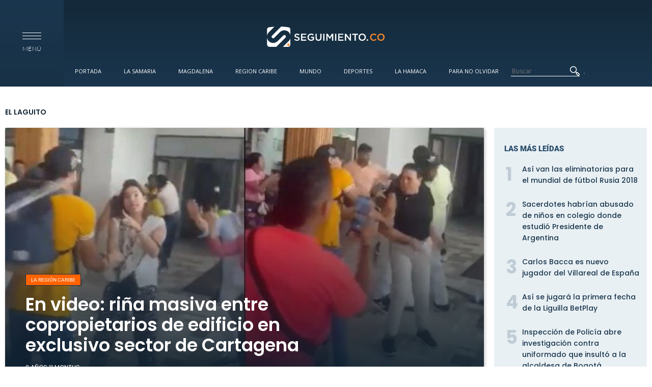

--- FILE ---
content_type: text/html; charset=utf-8
request_url: https://www.google.com/recaptcha/api2/aframe
body_size: 267
content:
<!DOCTYPE HTML><html><head><meta http-equiv="content-type" content="text/html; charset=UTF-8"></head><body><script nonce="1XNddBQ10jV_Fx3PXMXedw">/** Anti-fraud and anti-abuse applications only. See google.com/recaptcha */ try{var clients={'sodar':'https://pagead2.googlesyndication.com/pagead/sodar?'};window.addEventListener("message",function(a){try{if(a.source===window.parent){var b=JSON.parse(a.data);var c=clients[b['id']];if(c){var d=document.createElement('img');d.src=c+b['params']+'&rc='+(localStorage.getItem("rc::a")?sessionStorage.getItem("rc::b"):"");window.document.body.appendChild(d);sessionStorage.setItem("rc::e",parseInt(sessionStorage.getItem("rc::e")||0)+1);localStorage.setItem("rc::h",'1768630113021');}}}catch(b){}});window.parent.postMessage("_grecaptcha_ready", "*");}catch(b){}</script></body></html>

--- FILE ---
content_type: image/svg+xml
request_url: https://seguimiento.co/sites/all/themes/seguimiento/img/logos/logo_blanco_text2.svg
body_size: 1130
content:
<?xml version="1.0" encoding="utf-8"?>
<!-- Generator: Adobe Illustrator 18.0.0, SVG Export Plug-In . SVG Version: 6.00 Build 0)  -->
<!DOCTYPE svg PUBLIC "-//W3C//DTD SVG 1.1//EN" "http://www.w3.org/Graphics/SVG/1.1/DTD/svg11.dtd">
<svg version="1.1" id="Capa_1" xmlns="http://www.w3.org/2000/svg" xmlns:xlink="http://www.w3.org/1999/xlink" x="0px" y="0px"
	 viewBox="-1756 801.7 595 174" enable-background="new -1756 801.7 595 174" xml:space="preserve">
<g>
	<g id="XMLID_14_">
		<path id="XMLID_25_" fill="#FFFFFF" d="M-1681.2,841.8l-44.4,44.4c-1.4,1.4-2.3,3.4-2.3,5.4s0.8,4,2.3,5.4
			c1.4,1.4,3.4,2.2,5.4,2.2s4-0.8,5.5-2.3l28-28c5.8-5.8,13.5-9,21.7-9c8.2,0,15.9,3.2,21.8,9c3.8,3.8,6.5,8.6,7.9,14v-27.3
			c0-5-3.4-9.2-8-10.5c-0.8-0.1-1.5-0.2-2.4-0.4c-11.1-1.7-23-2.8-35.3-3.2L-1681.2,841.8z"/>
		<path id="XMLID_24_" fill="#FFFFFF" d="M-1741.9,869.8l27.7-27.7c-8.7,0.5-17.1,1.4-25.1,2.7h-0.1c-1.1,0-2,0.2-3,0.5
			c-4.5,1.3-7.9,5.4-7.9,10.3v30.6C-1749.1,879.9-1746.2,874.2-1741.9,869.8z"/>
		<path id="XMLID_22_" fill="#FFFFFF" d="M-1643.1,912.5l-31.4,31.4c10-0.5,19.7-1.5,28.8-2.9c0.8-0.1,1.5-0.2,2.3-0.3
			c4.6-1.2,8.1-5.4,8.1-10.5v-31.6C-1636.6,903.9-1639.3,908.7-1643.1,912.5z"/>
		<path id="XMLID_21_" fill="#FFFFFF" d="M-1707.2,943.9l47.7-47.7c3-3,3-7.9,0-10.9c-1.4-1.4-3.4-2.3-5.4-2.3s-4,0.8-5.4,2.3
			l-28,28c-5.8,5.8-13.5,9-21.8,9c-8.3,0-15.9-3.2-21.8-9c-4.4-4.4-7.2-10-8.3-16.3v33.2c0,4.9,3.3,9.1,7.9,10.3
			c0.9,0.3,1.9,0.5,3,0.5h0.1c10.1,1.5,20.8,2.6,31.9,3L-1707.2,943.9z"/>
		<path id="XMLID_17_" fill="#F68929" d="M-1645,937c-3.5,0-6.2-2.8-6.2-6.2c0-3.5,2.8-6.2,6.2-6.2c3.5,0,6.2,2.8,6.2,6.2
			C-1638.8,934.2-1641.6,937-1645,937z"/>
	</g>
	<g enable-background="new    ">
		<path fill="#FFFFFF" d="M-1616.4,906.1l3.6-4.3c3.3,2.9,6.6,4.5,10.9,4.5c3.7,0,6.1-1.7,6.1-4.3v-0.1c0-2.5-1.4-3.8-7.8-5.3
			c-7.3-1.8-11.5-3.9-11.5-10.3v-0.1c0-5.9,4.9-10,11.8-10c5,0,9,1.5,12.5,4.3l-3.2,4.6c-3.1-2.3-6.2-3.5-9.4-3.5
			c-3.5,0-5.6,1.8-5.6,4.1v0.1c0,2.7,1.6,3.8,8.2,5.4c7.3,1.8,11.1,4.4,11.1,10.1v0.1c0,6.5-5.1,10.3-12.3,10.3
			C-1607.3,911.6-1612.3,909.8-1616.4,906.1z"/>
		<path fill="#FFFFFF" d="M-1582.6,876.7h25.6v5.4h-19.5v9h17.3v5.4h-17.3v9.3h19.7v5.4h-25.8V876.7z"/>
		<path fill="#FFFFFF" d="M-1551.1,894L-1551.1,894c0-9.7,7.4-17.9,17.8-17.9c6,0,9.7,1.7,13.2,4.7l-3.8,4.6
			c-2.7-2.3-5.3-3.7-9.7-3.7c-6.4,0-11.2,5.6-11.2,12.2v0.1c0,7.1,4.7,12.3,11.7,12.3c3.2,0,6.2-1,8.3-2.6v-6.5h-8.8v-5.3h14.7v14.5
			c-3.4,2.9-8.3,5.4-14.4,5.4C-1544,911.7-1551.1,904.1-1551.1,894z"/>
		<path fill="#FFFFFF" d="M-1511.5,896.5v-19.8h6.1v19.6c0,6.4,3.3,9.8,8.7,9.8c5.4,0,8.7-3.2,8.7-9.6v-19.8h6.1v19.5
			c0,10.3-5.8,15.5-14.8,15.5C-1505.8,911.7-1511.5,906.5-1511.5,896.5z"/>
		<path fill="#FFFFFF" d="M-1473.4,876.7h6.1v34.5h-6.1V876.7z"/>
		<path fill="#FFFFFF" d="M-1458.1,876.7h6.5l10.5,16.3l10.5-16.3h6.5v34.5h-6.1v-24.7l-10.9,16.2h-0.2l-10.8-16.2v24.6h-6V876.7z"
			/>
		<path fill="#FFFFFF" d="M-1415,876.7h6.1v34.5h-6.1V876.7z"/>
		<path fill="#FFFFFF" d="M-1399.7,876.7h25.6v5.4h-19.5v9h17.3v5.4h-17.3v9.3h19.7v5.4h-25.8V876.7z"/>
		<path fill="#FFFFFF" d="M-1366.7,876.7h5.6l18.5,23.8v-23.8h6v34.5h-5.1l-19-24.5v24.5h-6V876.7z"/>
		<path fill="#FFFFFF" d="M-1319.4,882.3h-10.9v-5.6h28v5.6h-10.9v28.9h-6.1V882.3z"/>
		<path fill="#FFFFFF" d="M-1299.3,894L-1299.3,894c0-9.8,7.5-17.9,18.1-17.9c10.6,0,18,8,18,17.7v0.1c0,9.7-7.5,17.8-18.1,17.8
			C-1291.9,911.7-1299.3,903.7-1299.3,894z M-1269.6,894L-1269.6,894c0-6.8-4.9-12.4-11.7-12.4c-6.8,0-11.6,5.5-11.6,12.2v0.1
			c0,6.7,4.9,12.3,11.7,12.3C-1274.4,906.2-1269.6,900.7-1269.6,894z"/>
		<path fill="#FFFFFF" d="M-1259,904.4h6.5v6.7h-6.5V904.4z"/>
	</g>
	<g enable-background="new    ">
		<path fill="#F68929" d="M-1242.4,894L-1242.4,894c0-9.9,7.3-17.9,17.8-17.9c6.4,0,10.2,2.2,13.5,5.4l-3.9,4.5
			c-2.8-2.6-5.7-4.3-9.7-4.3c-6.6,0-11.4,5.4-11.4,12.2v0.1c0,6.7,4.8,12.3,11.4,12.3c4.2,0,6.9-1.7,9.9-4.5l3.9,3.9
			c-3.6,3.7-7.5,6.1-14,6.1C-1234.9,911.7-1242.4,903.9-1242.4,894z"/>
		<path fill="#F68929" d="M-1207,894L-1207,894c0-9.8,7.5-17.9,18.1-17.9c10.6,0,18,8,18,17.7v0.1c0,9.7-7.5,17.8-18.1,17.8
			C-1199.6,911.7-1207,903.7-1207,894z M-1177.3,894L-1177.3,894c0-6.8-4.9-12.4-11.7-12.4c-6.8,0-11.6,5.5-11.6,12.2v0.1
			c0,6.7,4.9,12.3,11.7,12.3C-1182.1,906.2-1177.3,900.7-1177.3,894z"/>
	</g>
</g>
</svg>


--- FILE ---
content_type: text/javascript
request_url: https://seguimiento.co/sites/all/themes/seguimiento/js/functions.js?t890u7
body_size: 2126
content:
$(function(){
	//Node Embed
		$(".field-name-body .delete-element, .field-name-body .fixed-buttons,.field-name-body .fixed-boxes,.field-name-body .header-fixed,.field-name-body .overlay-menu-fixed,.field-name-body .menu-list,.field-name-body .item,.field-name-body .divider,.field-name-body header,.field-name-body .menu_button,.field-name-body .header-menu,.field-name-body .main-content.article-detail,.field-name-body .anpub, .field-name-body .body-content, .field-name-body .share-block").css("display","none");	
		$(".field-name-body .delete-element, .field-name-body .fixed-buttons,.field-name-body .fixed-boxes,.field-name-body .header-fixed,.field-name-body .overlay-menu-fixed,.field-name-body .menu-list,.field-name-body .item,.field-name-body .divider,.field-name-body header,.field-name-body .menu_button,.field-name-body .header-menu,.field-name-body .main-content.article-detail,.field-name-body .anpub, .field-name-body .body-content, .field-name-body .share-block").remove();

	//Menu
		/*$("#header .menu-header").click(function(){
			if( $(this).hasClass("active") ){
				$(".menu-bar").removeClass("active");
				$(this).removeClass("active");
			}else{
				$(this).addClass("active");
				$(".menu-bar").addClass("active");
			}
		});*/
		//2017
			$("header .menu_button, .header-fixed .menu_button").click(function(){
				if( $("header .menu_button, .header-fixed .menu_button, .overlay-menu-fixed").hasClass("active") ){
					$("header .menu_button, .header-fixed .menu_button, .overlay-menu-fixed").removeClass("active");
					$("nav.menu-list").removeClass("active");
					$('html').css("overflow","visible");
				}else{
					$("header .menu_button, .header-fixed .menu_button, .overlay-menu-fixed").addClass("active");
					$("nav.menu-list").addClass("active");
					$('html').css("overflow","hidden");
				}
			});
			$(".overlay-menu-fixed").click(function(){
				$(this).removeClass('active');
				$(".menu_button, nav.menu-list").removeClass("active");
				$('html').css("overflow","visible");
			});
	
	//Play in Module
		$(".module-articles").each(function(){
			const moduleToPlay = $(this).find(".main").find('article');
			const valueModuleToPlay = moduleToPlay.find('.video_url').html();
			const stateModuleToPlay = moduleToPlay.find('.video_url').attr('data-autoplay');
			const urlModuleToPlay = moduleToPlay.find('.video_url a').html();
			if(valueModuleToPlay){
				if(stateModuleToPlay == '1'){
					moduleToPlay.find('a').removeAttr('href');
					moduleToPlay.addClass('autoplay-module');
					moduleToPlay.attr('data-autoplay', urlModuleToPlay);
				}
			}
		});
		$('article.autoplay-module').click(function(){
			const url_video = $(this).attr('data-autoplay');
			$(this).append("<iframe class='iframe-autoplay' src='" + url_video + "?rel=0&amp;showinfo=0&amp;autohide=1&amp;autoplay=1' frameborder='0' allowfullscreen></iframe>");
		});

	//Go Top
		$('.go-top, .go-up').click(function() {
	   		$("html, body").animate({ scrollTop: 0 }, "slow");
	  		return false;
	    });

	//Fixed Buttons
		var fixedState = 0;
		$(".fixed-button.menu").click(function(){
			if(fixedState == 0){
				$(".fixed-buttons").addClass('active');
				fixedState = 1;
			}else{
				$(".fixed-buttons").removeClass('active');
				fixedState = 0;
			}
		});
		$(".fixed-buttons").mouseleave(function(event) {
			$(".fixed-buttons").removeClass('active');
			fixedState = 0;
		});

		$(".fixed-button.last-articles").click(function(){
			$(".fixed-last").removeClass('active');
			$(".fixed-boxes, .fixed-more-read, .overlay-fixed").addClass('active');
			$('html').css("overflow","hidden");
		});
		$(".fixed-button.more-read").click(function(){
			$(".fixed-last").removeClass('active');
			$(".fixed-boxes, .fixed-last, .overlay-fixed").addClass('active');
			$('html').css("overflow","hidden");
		});
		$(".close-fixed-boxes, .overlay-fixed, .overlay-menu-fixed").click(function(){
			$(".fixed-boxes, .fixed-last, .fixed-more-read, .overlay-fixed").removeClass('active');
			$('html').css("overflow","visible");
		});

	//Scroll Top
		$(window).scroll(function(){
			var scrollGoTop = $(window).scrollTop();
			var elementOffset;

			var offset = (elementOffset - scrollGoTop);

			//2017
				var headerTop = $('.main-content').offset().top;
				var headerOffset = (headerTop - scrollGoTop);
				if(headerOffset <= 10){
					$(".header-fixed").addClass("active");
					$("nav.menu-list").addClass('fixed');
				}else{
					$(".header-fixed").removeClass("active");
					$("nav.menu-list").removeClass('fixed');
				}

				if(headerOffset < -100){
					$('.fixed-button.go-top').addClass("active");
					event.stopPropagation();
				}else{
					$('.fixed-button.go-top').removeClass("active");
				}
		});

	//Each Row Block-articles
		$(".block-articles .views-row").each(function(){
			//Articles without photo
				if( $(this).find(".img img").length == 0 ){
					$(this).addClass("article-text");
				}

			//Play video href
				if( $(this).find(".play-button").length > 0 ){
					var href_row = $(this).find(".title a").attr("href");
					$(this).find(".play-button").attr("href",href_row);
				}
		});

	//Social
		if( $(window).width() > 1270 ){
			$("#lista.block-articles .views-row-3, #lista.block-articles .views-row-6, #lista.block-articles .views-row-9").addClass("article-text");
		}

	//Social Share
		$(".social-share .comments").click(function(){
			$("html, body").animate({scrollTop: $('.comment-block').offset().top }, 1000);
		});
	//Iframe Detail
		$(".article-detail .field-name-body p").each(function(){
			$(this).find("iframe").parent("p").addClass("iframe");
		});
	//Credit & description photo
		//Main Photo
			$(".field-name-field-imagen-galeria .field-item, .article-detail .field-name-field-image .field-item").each(function(){
				var altImage = $(this).find("img").attr("alt");
				var titleImage = $(this).find("img").attr("title");

				$(this).append("<div class='credit-info main-credit'><div>"+altImage+" / <span>"+titleImage+"</span></div></div>");
			});

		//Inserts Photo
			$(".page-node").find(".imageContent").each(function(){
				var altImage = $(this).attr("alt");
				var titleImage = $(this).attr("title");

				$(this).parent("p").addClass("credit-p").append("<div class='credit-info'><div>"+altImage+" / <span>"+titleImage+"</span></div></div>");
			});

	//Video article
		var valueVideoArticle = $(".field-name-field-video .field-item").length;
		if ( valueVideoArticle > 0 ){
			var videoArticle = $(".field-name-field-video .field-item").html();
			$(".detail-image").addClass("video-player").append("<div class='player'><div class='play-button'></div></div>");
		}
		$(".video-player.article-type").click(function(){
			var urlVideo = $(".field-name-field-video .field-item").html();
			$(this).addClass("active");
			$(".detail-image.video-player .player").append("<iframe src='" + urlVideo + "?rel=0&amp;showinfo=0&amp;autohide=1&amp;autoplay=1' frameborder='0' allowfullscreen></iframe>");
		});

	//Article Gallery
		$('.field-name-field-image .field-items').slick({
			dots: false,
		  	infinite: true,
		  	speed: 300,
		  	slidesToShow: 1,
		  	slidesToScroll: 1
		});

	//Special Article
		var widthTotal = $(window).width();
		var heightTotal = $(window).height();
		$(".special-article .top-content").css({"width":widthTotal , "height":heightTotal});

		var uriImageSpecial = $(".special-article .top-content").find(".field-item").html();
		$(".special-article .top-content").css("background-image","url('"+uriImageSpecial+"')");

		$(window).resize(function(){
			var widthTotal = $(window).width();
			var heightTotal = $(window).height();
			$(".special-article .top-content").css({"width":widthTotal , "height":heightTotal});
		});

		$(".special-article .go-down").click(function(){
			$("html, body").animate({scrollTop: $('.body-content').offset().top }, 1000);
		});
	
	//Adsense inside article
		var article_body = $(".article-detail .field-name-body");
		var adsense_code = "<div class='adsense-inside'><script async src='//pagead2.googlesyndication.com/pagead/js/adsbygoogle.js'></script><ins class='adsbygoogle' style='display:block; text-align:center;' data-ad-layout='in-article' data-ad-format='fluid' data-ad-client='ca-pub-9743337843097438' data-ad-slot='3368974035'></ins><script>(adsbygoogle = window.adsbygoogle || []).push({});</script></div>";
		// article_body.find('p').first().after(adsense_code);

	//Search
		$(".page-search form input[type='text']").attr("placeholder","Ingresa tu búsqueda...")

	//Carousel
		$('.users-slide .view-content').attr("data-slick", "{'slidesToShow': 4, 'slidesToScroll': 1}");
		$('.users-slide .view-content').slick({
			dots: false,
		  	infinite: false,
		  	speed: 300,
		  	slidesToShow: 4,
		  	slidesToScroll: 1,
		  	responsive: [
		    {
		    	breakpoint: 1270,
		      	settings: {
		        	slidesToShow: 3,
		        	slidesToScroll: 1
		      	}
		    },
		    {
		    	breakpoint: 930,
		      	settings: {
		        	slidesToShow: 2,
		        	slidesToScroll: 1
		      	}
		    },
		    {
		    	breakpoint: 680,
		      	settings: {
		        	slidesToShow: 1,
		        	slidesToScroll: 1
		      	}
		    }
		  ]
		});

		$('.opinion-content .view-content').attr("data-slick", "{'slidesToShow': 4, 'slidesToScroll': 1}");
		$('.opinion-content .view-content').slick({
			dots: false,
		  	infinite: false,
		  	speed: 300,
		  	slidesToShow: 4,
		  	slidesToScroll: 1,
		  	responsive: [
		    {
		    	breakpoint: 1270,
		      	settings: {
		        	slidesToShow: 3,
		        	slidesToScroll: 1
		      	}
		    },
		    {
		    	breakpoint: 930,
		      	settings: {
		        	slidesToShow: 2,
		        	slidesToScroll: 1
		      	}
		    },
		    {
		    	breakpoint: 680,
		      	settings: {
		        	slidesToShow: 1,
		        	slidesToScroll: 1
		      	}
		    }
		  ]
		});

	//Gallery
		$('.field-name-field-imagen-galeria .field-items').slick({
			dots: false,
			infinite: true,
			speed: 300,
			slidesToShow: 1,
			slidesToScroll: 1
		});
		// $('.module-articles .main article .images').slick({
		// 	dots: false,
		// 	infinite: true,
		// 	speed: 300,
		// 	slidesToShow: 1,
		// 	slidesToScroll: 1
		// });
		$('#sociales-module .main .view-content').slick({
			dots: false,
			infinite: true,
			speed: 300,
			slidesToShow: 1,
			slidesToScroll: 1
		});


      var url = "https://seguimiento.co/la-samaria/este-es-el-ranking-de-los-mejores-colegios-de-santa-marta-2018-17775";
      var apiUrl = "https://graph.facebook.com/?ids=" + url;
    
	  $.ajax({
	      url: apiUrl,
	      success: function(result) {
	  $.each(result, function(key, val) {
	        console.log(key + " - " + val["share"]["share_count"]);
	        console.log(key + " - " + val["share"]["comment_count"]);

	            var commentCount = val["share"]["comment_count"];
	            var shareCount = val["share"]["share_count"];
	            $("#fb-like-div").html(shareCount);
	            $("#fb-comment-div").html(commentCount);
	          });
	        }
	      });
	  console.log("Otro texto extremadamente largo para hacer otro espacio visible en la consola y probar si se esta ejecutando="+url);
    

});

--- FILE ---
content_type: image/svg+xml
request_url: https://seguimiento.co/sites/all/themes/seguimiento/img/social/facebook_white.svg
body_size: 36
content:
<?xml version="1.0" encoding="utf-8"?>
<!-- Generator: Adobe Illustrator 18.0.0, SVG Export Plug-In . SVG Version: 6.00 Build 0)  -->
<!DOCTYPE svg PUBLIC "-//W3C//DTD SVG 1.1//EN" "http://www.w3.org/Graphics/SVG/1.1/DTD/svg11.dtd">
<svg version="1.1" id="Layer_1" xmlns="http://www.w3.org/2000/svg" xmlns:xlink="http://www.w3.org/1999/xlink" x="0px" y="0px"
	 viewBox="0 0 24 24" enable-background="new 0 0 24 24" xml:space="preserve">
<g>
	<path fill="#FFFFFF" d="M13,10h3v3h-3v7h-3v-7H7v-3h3V8.7c0-1.2,0.4-2.7,1.1-3.5C11.9,4.4,12.8,4,13.9,4H16v3h-2.1
		C13.4,7,13,7.4,13,7.9V10z"/>
</g>
</svg>
